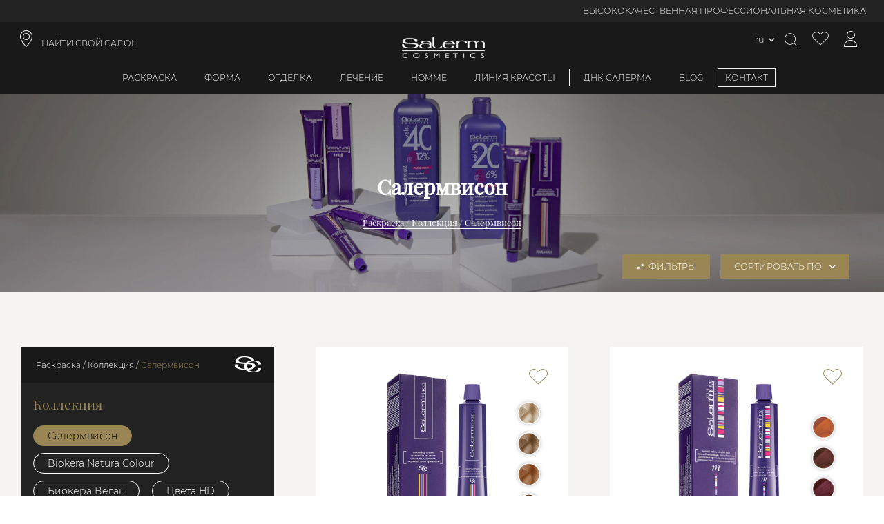

--- FILE ---
content_type: text/css; charset=UTF-8
request_url: https://d4rpq2mzvrubp.cloudfront.net/_next/static/css/2c3cf64b29afc3a7.css
body_size: -87
content:
.basic_swiper__Qag0j .basic_swiper-nav__d__8P{position:absolute;top:50%;z-index:1;cursor:pointer}.basic_swiper__Qag0j .basic_swiper-nav-prev__IFPGG{left:5px}.basic_swiper__Qag0j .basic_swiper-nav-prev__IFPGG:before{content:"<";font-family:salerm-icons;color:inherit;font-size:inherit}.basic_swiper__Qag0j .basic_swiper-nav-next__CWGx4{right:5px}.basic_swiper__Qag0j .basic_swiper-nav-next__CWGx4:after{content:">";font-family:salerm-icons;color:inherit;font-size:inherit}

--- FILE ---
content_type: text/css; charset=UTF-8
request_url: https://d4rpq2mzvrubp.cloudfront.net/_next/static/css/2b19c0d43fb26724.css
body_size: -8
content:
.header_category-header__Fh6Q2{padding:0;margin:0;max-width:100%;max-height:100%;position:relative;min-height:40vh;display:flex;flex-direction:column;justify-content:center}.header_category-header-title__9K4ly{width:100%;text-align:center;z-index:10}.header_category-header-title__9K4ly.header_main-header__GQfi5{color:#fff}.header_category-header-breadcrumbs__5NEmX{width:-moz-fit-content;width:fit-content;margin:0 auto;color:#fff;font-family:PlayfairDisplayRegular;font-size:1rem;border-bottom:1px solid #fff;z-index:10}

--- FILE ---
content_type: text/css; charset=UTF-8
request_url: https://d4rpq2mzvrubp.cloudfront.net/_next/static/css/508949243449df05.css
body_size: -26
content:
.breadcrumbs_product-breadcrumbs__DR_r8 .breadcrumbs_category-link__RlIDE{font-size:.75rem;color:#222;text-decoration:none;font-family:MontserratLight}.breadcrumbs_product-breadcrumbs__DR_r8 .breadcrumbs_category-link__RlIDE:after{color:#1a1919;content:" / "}.breadcrumbs_product-breadcrumbs__DR_r8 .breadcrumbs_category-link__RlIDE:last-child{color:#9a8654}.breadcrumbs_product-breadcrumbs__DR_r8 .breadcrumbs_category-link__RlIDE:last-child:after{content:""}@media only screen and (min-width:769px){.breadcrumbs_product-breadcrumbs__DR_r8{padding:1%}.breadcrumbs_product-breadcrumbs__DR_r8 .breadcrumbs_category-link__RlIDE{font-size:.75rem;display:inline- block}}@media only screen and (max-width:768px){.breadcrumbs_product-breadcrumbs__DR_r8 .breadcrumbs_category-link__RlIDE{font-size:.6rem}}

--- FILE ---
content_type: text/css; charset=UTF-8
request_url: https://d4rpq2mzvrubp.cloudfront.net/_next/static/css/6ef496a7246edc0f.css
body_size: 616
content:
.filters_category-filters-overlay___dvkN{z-index:20}#filters_category-filters__SiN8o{position:fixed;top:0;left:0;bottom:0;background-color:#fff;font-family:PlayfairDisplayRegular;box-sizing:border-box;z-index:20}#filters_category-filters__SiN8o .filters_filters-content__bHbm9{height:calc(100vh - 45px);max-height:calc(100vh - 45px);overflow-y:scroll}#filters_category-filters__SiN8o .filters_filters-content__bHbm9 .filters_filters-header__d_rGW{padding-top:25px;display:flex;align-items:center;margin-bottom:55px}#filters_category-filters__SiN8o .filters_filters-content__bHbm9 .filters_filters-header__d_rGW .filters_category-filters-title__sM2GG{font-size:1.55rem}#filters_category-filters__SiN8o .filters_filters-content__bHbm9 .filters_filters-header__d_rGW .filters_filters-closer__mV62D{font-size:1rem}#filters_category-filters__SiN8o .filters_filters-content__bHbm9 .filters_filters__bC2gC.filters_category-filters__SiN8o{padding:0 40px}@media only screen and (min-width:769px){#filters_category-filters__SiN8o{width:375px}#filters_category-filters__SiN8o .filters_category-filters-title__sM2GG{text-align:center}}@media only screen and (max-width:768px){#filters_category-filters__SiN8o{width:100%}#filters_category-filters__SiN8o .filters_filters-content__bHbm9 .filters_filters-header__d_rGW{padding:25px 40px 0;justify-content:space-between}#filters_category-filters__SiN8o .filters_filters-content__bHbm9 .filters_filters-header__d_rGW .filters_filters-closer__mV62D{text-align:right}#filters_category-filters__SiN8o .filters_filters__bC2gC.filters_category-filters__SiN8o .filters_filter__hW4yY{font-size:1rem}#filters_category-filters__SiN8o .filters_filters__bC2gC.filters_category-filters__SiN8o .filters_filter-name__9cLY_{justify-content:space-between}#filters_category-filters__SiN8o .filters_filters__bC2gC.filters_category-filters__SiN8o .filters_filter-options__6TQNw{padding-top:10px}}.sort_category-sort-opener__kW50S{color:#fff;position:relative;display:flex;justify-content:center;align-items:center;height:35px;padding:0 20px;box-sizing:border-box;background-color:#9a8654;font-family:MontserratLight;font-size:.8rem;text-transform:uppercase;cursor:pointer}.sort_category-sort-opener__kW50S .sort_category-sort-title__GiEjV{display:contents}.sort_category-sort-opener__kW50S .sort_category-sort-title__GiEjV:after{content:"";font-family:salerm-icons;color:inherit;font-size:.6rem;padding-left:10px}.sort_category-sort-opener__kW50S .sort_category-sort-title__GiEjV.sort_active__v3o81:after{transform:rotate(180deg);padding-left:0;padding-right:10px}.sort_category-sort-opener__kW50S .sort_category-sort-content__x8fZA{position:absolute;width:100%;top:35px;padding-bottom:20px;background-color:#fff;z-index:10;display:flex;flex-direction:column;justify-content:space-evenly;color:#000}.sort_category-sort-opener__kW50S .sort_category-sort-content__x8fZA .sort_sort__mM_JS{padding:20px 0 0 15px;font-size:.8rem}.sort_category-sort-opener__kW50S .sort_category-sort-content__x8fZA .sort_sort__mM_JS .sort_filters-item-name__34czI{display:none}@media only screen and (min-width:769px){.sort_category-sort-opener__kW50S .sort_category-sort-content__x8fZA .sort_sort__mM_JS{padding-right:15px}}@media only screen and (max-width:768px){.sort_category-sort-opener__kW50S{flex-basis:50%}.sort_category-sort-opener__kW50S .sort_category-sort-content__x8fZA{top:57px;color:#000}.sort_category-sort-opener__kW50S .sort_category-sort-content__x8fZA .sort_sort__mM_JS{padding-left:20px}}

--- FILE ---
content_type: text/css; charset=UTF-8
request_url: https://d4rpq2mzvrubp.cloudfront.net/_next/static/css/73ca54278d981dbb.css
body_size: 415
content:
.attribute_product-name__LRoJN{font-size:1.8rem;padding:10px;font-family:PlayfairDisplayRegular;margin:0;font-weight:inherit}.attribute_product-description__kb4G7{padding:5px}.attribute_product-description__kb4G7:after{content:", "}.attribute_product-type__Q0p_I{padding:5px}.price_product-price__KI__B{margin:.4rem 0 1rem;text-align:center}.price_product-price__KI__B .price_regular-price__fBdVJ{text-decoration:line-through;padding-right:1rem;display:inline-block;color:#000}.price_product-price__KI__B .price_regular-price__fBdVJ~.price_final-price__Ks26z{padding-right:1rem;color:#000;display:inline-block}.price_product-price__KI__B .price_final-price__Ks26z{color:#000}.price_product-price__KI__B .price_discount__Y_G2g{color:#ff5d00;padding:0 5px;display:inline-block}.price_product-price__KI__B{font-family:MontserratLight;margin-top:20px;display:flex;flex-direction:column-reverse;justify-content:center}.price_product-price__KI__B .price_regular-price__fBdVJ,.price_product-price__KI__B .price_regular-price__fBdVJ~.price_final-price__Ks26z{padding:0}.price_product-price__KI__B .price_discount__Y_G2g{display:none}.price_product-price__KI__B .price_final-price__Ks26z{font-family:inherit;font-size:15px}.price_product-price__KI__B .price_regular-price__fBdVJ{color:#635e62;font-size:12px}.promotion-label_product-price__dlpoN{margin:.4rem 0 1rem;text-align:center}.promotion-label_product-price__dlpoN .promotion-label_regular-price__X3QtW{text-decoration:line-through;padding-right:1rem;display:inline-block;color:#000}.promotion-label_product-price__dlpoN .promotion-label_regular-price__X3QtW~.promotion-label_final-price__kvVeE{padding-right:1rem;color:#000;display:inline-block}.promotion-label_product-price__dlpoN .promotion-label_final-price__kvVeE{color:#000}.promotion-label_product-price__dlpoN .promotion-label_discount__E4spS{color:#ff5d00;padding:0 5px;display:inline-block}.promotion-label_product-price__dlpoN{font-family:MontserratLight;margin-top:20px;display:flex;flex-direction:column-reverse;justify-content:center}.promotion-label_product-price__dlpoN .promotion-label_regular-price__X3QtW,.promotion-label_product-price__dlpoN .promotion-label_regular-price__X3QtW~.promotion-label_final-price__kvVeE{padding:0}.promotion-label_product-price__dlpoN .promotion-label_discount__E4spS{display:none}.promotion-label_product-price__dlpoN .promotion-label_final-price__kvVeE{font-family:inherit;font-size:15px}.promotion-label_product-price__dlpoN .promotion-label_regular-price__X3QtW{color:#635e62;font-size:12px}.promotion-label_product-promotion-label__dzuuu{width:-moz-fit-content;width:fit-content;padding:7px 14px;text-align:center;text-transform:uppercase;font-family:MontserratMedium;font-size:.87rem;color:#000;background-color:rgba(154,134,84,.4)}@media only screen and (max-width:768px){.promotion-label_product-promotion-label__dzuuu{font-size:.625rem}}

--- FILE ---
content_type: text/css; charset=UTF-8
request_url: https://d4rpq2mzvrubp.cloudfront.net/_next/static/css/b85cfb853d46583a.css
body_size: 247
content:
.pagination_pagination-container__oR5qt{text-align:center;padding:10px 0 30px}.pagination_pagination-container__oR5qt span{display:inline-table;font-size:1rem;height:24px;width:24px;margin:0 2px;border-radius:4px;line-height:1.8;vertical-align:top}.pagination_pagination-container__oR5qt span.pagination_pag-icon__Mvnqt{font-family:salerm-icons;cursor:pointer;color:#000}.pagination_pagination-container__oR5qt span.pagination_pag-icon__Mvnqt:hover{font-size:1.2rem}.pagination_pagination-container__oR5qt span.pagination_pag-icon__Mvnqt.pagination_previous-page__784n0:before{content:"<"}.pagination_pagination-container__oR5qt span.pagination_pag-icon__Mvnqt.pagination_next-page__P8iuZ:before{content:">"}.pagination_pagination-container__oR5qt span.pagination_page-item__HdcHr{cursor:pointer}.pagination_pagination-container__oR5qt span.pagination_page-item__HdcHr:not(.pagination_selected__4X_Fb):hover{border:1px solid #000}.pagination_pagination-container__oR5qt span.pagination_page-item__HdcHr.pagination_selected__4X_Fb{color:#fff;background:#000;cursor:auto}#seo-pagination_pagination-container__x7KJC{display:flex;justify-content:space-between}#seo-pagination_pagination-container__x7KJC.hidden{display:none}.seo-pagination_next-page__hYkGr,.seo-pagination_previous-page__q2SXO{text-decoration:none;color:#000;cursor:pointer;margin:10px}.seo-pagination_previous-page__q2SXO{margin-right:auto}.seo-pagination_next-page__hYkGr{margin-left:auto}.seo-pagination_page-item__V5MGw,.seo-pagination_selected__30d8i{margin-right:5px}